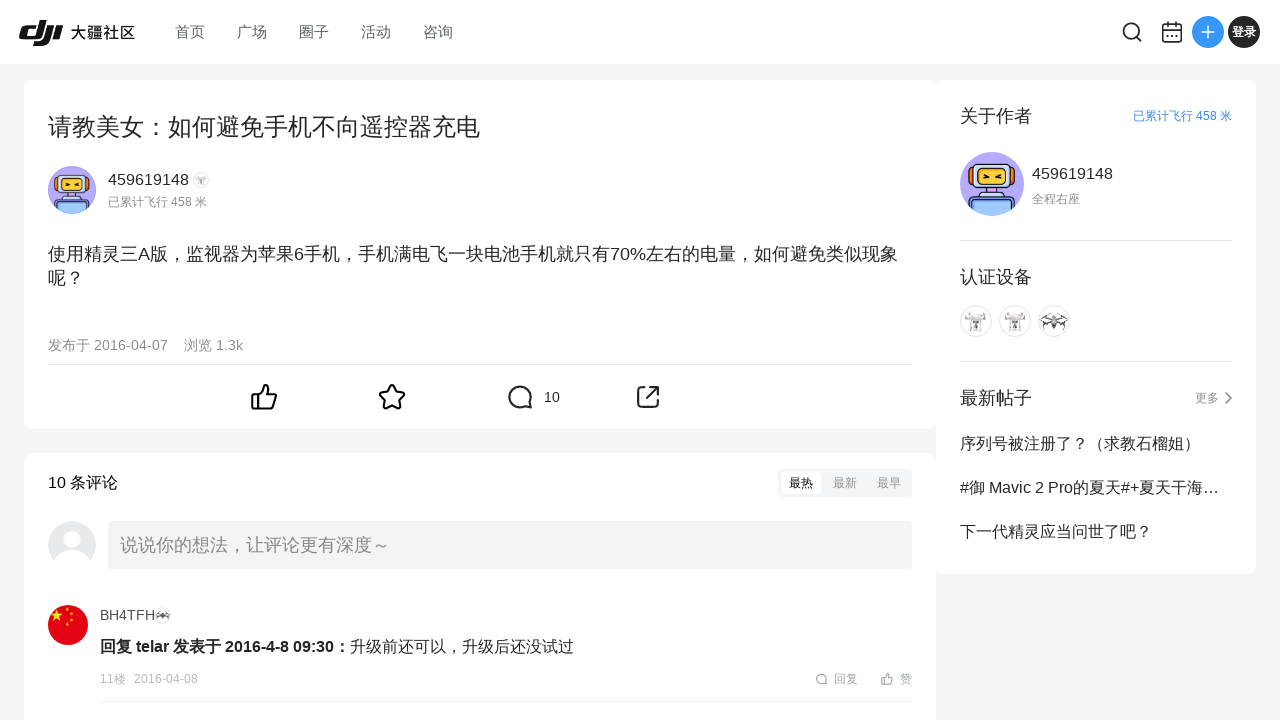

--- FILE ---
content_type: text/html; charset=utf-8
request_url: https://bbs.dji.com/pro/detail?mod=viewthread&tid=53140
body_size: 7024
content:
<!DOCTYPE html><html lang="en" class=""><head><meta charSet="utf-8"/><meta name="viewport" content="width=device-width"/><meta name="next-head-count" content="2"/><script id="init-env-vars" data-nscript="beforeInteractive">
                window.__ENV__ = {
                  SENTRY_DSN: 'https://dd81d43f9a4c4a0eaf21913abaeac3f5@sentry-io.djiops.com/871',
                  ENV: 'prod',
                  SENTRY_VERSION: '2853775#2026-01-15',
                };
              </script><script id="sentry-loader" data-nscript="beforeInteractive">(function() {
              const sentryScript = document.createElement('script');
              sentryScript.src = 'https://static.djicdn.com/sentry-sdk/sentry-javascript-latest.min.js';
              sentryScript.onload = function() {
                const initScript = document.createElement('script');
                initScript.id = 'sentry-init';
                initScript.src = 'https://static.djicdn.com/dji-bbs/v1/_next/static/scripts/cdn-sdk-config.v1.2.1.js';
                document.head.appendChild(initScript);
              };
              document.head.appendChild(sentryScript);
            })();</script><script id="hmbaidu" data-nscript="beforeInteractive">(function () {
            const hm = document.createElement('script');
            hm.async = true;
            hm.src =
              'https://hm.baidu.com/hm.js?927eda4fc770a3d39482aba23ad64115';
            const s = document.getElementsByTagName('script')[0];
            s?.parentNode?.insertBefore(hm, s);
          })();</script><link rel="preload" href="https://static.djicdn.com/dji-bbs/v1/_next/static/css/a20f5ad31b85e6ce.css" as="style"/><link rel="stylesheet" href="https://static.djicdn.com/dji-bbs/v1/_next/static/css/a20f5ad31b85e6ce.css" data-n-g=""/><link rel="preload" href="https://static.djicdn.com/dji-bbs/v1/_next/static/css/836299361e2ddeb8.css" as="style"/><link rel="stylesheet" href="https://static.djicdn.com/dji-bbs/v1/_next/static/css/836299361e2ddeb8.css" data-n-p=""/><link rel="preload" href="https://static.djicdn.com/dji-bbs/v1/_next/static/css/6595edb54b3d43a5.css" as="style"/><link rel="stylesheet" href="https://static.djicdn.com/dji-bbs/v1/_next/static/css/6595edb54b3d43a5.css" data-n-p=""/><link rel="preload" href="https://static.djicdn.com/dji-bbs/v1/_next/static/css/b7459ff8bb054b10.css" as="style"/><link rel="stylesheet" href="https://static.djicdn.com/dji-bbs/v1/_next/static/css/b7459ff8bb054b10.css" data-n-p=""/><noscript data-n-css=""></noscript><script defer="" nomodule="" src="https://static.djicdn.com/dji-bbs/v1/_next/static/chunks/polyfills-42372ed130431b0a.js"></script><script src="https://static.djicdn.com/dji-bbs/v1/_next/static/chunks/webpack-02e2ccbc6e1356c8.js" defer=""></script><script src="https://static.djicdn.com/dji-bbs/v1/_next/static/chunks/framework-e7ba9539c40c30f1.js" defer=""></script><script src="https://static.djicdn.com/dji-bbs/v1/_next/static/chunks/main-0d9e7f511e363233.js" defer=""></script><script src="https://static.djicdn.com/dji-bbs/v1/_next/static/chunks/pages/_app-e94edf411d132947.js" defer=""></script><script src="https://static.djicdn.com/dji-bbs/v1/_next/static/chunks/e7f91f2f-54d1cbe0cc4e6cf2.js" defer=""></script><script src="https://static.djicdn.com/dji-bbs/v1/_next/static/chunks/97-d2f33c8990d866b3.js" defer=""></script><script src="https://static.djicdn.com/dji-bbs/v1/_next/static/chunks/4279-bd6cd9b4b305eb40.js" defer=""></script><script src="https://static.djicdn.com/dji-bbs/v1/_next/static/chunks/3255-4af82b6eaaf619e5.js" defer=""></script><script src="https://static.djicdn.com/dji-bbs/v1/_next/static/chunks/pages/detail-2723423c92afab30.js" defer=""></script><script src="https://static.djicdn.com/dji-bbs/v1/_next/static/BOpQFTv9C8wp3NP4DpkxC/_buildManifest.js" defer=""></script><script src="https://static.djicdn.com/dji-bbs/v1/_next/static/BOpQFTv9C8wp3NP4DpkxC/_ssgManifest.js" defer=""></script></head><body class="pc"><div id="__next"></div><script id="__NEXT_DATA__" type="application/json">{"props":{"pageProps":{"tid":"53140","detailData":{"tid":53140,"fid":84,"posttableid":556245,"typeid":510,"type_name":"航拍无人机","sortid":0,"readperm":0,"author":{"id":19450,"uuid":"f8a982fedc69c4e63a7ccd190b10be47a1f805f8d7b344cea5","name":"459619148","group":{"title":"全程右座","icon":"https://bbs.djicdn.com/data/attachment/common/c2/common_12_usergroup_icon.png"},"rank":null,"avatar":"https://bbs.djicdn.com/data/attachment/forum/202411/28/898837C0uQDboWzYmxWp.png@!200x200","credits":4422,"signature":"","is_friend":false,"total_distance":458,"threads":[{"tid":344024,"subject":"序列号被注册了？（求教石榴姐）","dateline":1688953299,"author_id":19450},{"tid":224947,"subject":"#御 Mavic 2 Pro的夏天#+夏天干海子大桥","dateline":1565051688,"author_id":19450},{"tid":215084,"subject":"下一代精灵应当问世了吧？","dateline":1553829579,"author_id":19450},{"tid":145726,"subject":"建议精灵第五代限高2000米","dateline":1502718206,"author_id":19450},{"tid":63180,"subject":"四大美女请进","dateline":1464270943,"author_id":19450}],"devices":[{"key":"Phantom_3A","name":"Phantom 3 Advanced","icon":"https://bbs.djicdn.com/static/image/common/Phantom_3A.png","home_page":"https://www.dji.com/cn/phantom-3-adv?pbc=dapcnbbs\u0026utm_source=djibbs\u0026utm_medium=bbs\u0026utm_campaign=bbs_PersonalPage\u0026utm_term=BBS\u0026utm_content=BBS"},{"key":"Phantom_3P","name":"Phantom 3 Professional","icon":"https://bbs.djicdn.com/static/image/common/Phantom_3P.png","home_page":"https://www.dji.com/cn/phantom-3-pro?pbc=dapcnbbs\u0026utm_source=djibbs\u0026utm_medium=bbs\u0026utm_campaign=bbs_PersonalPage\u0026utm_term=BBS\u0026utm_content=BBS"},{"key":"Mavic_2_Pro","name":"Mavic 2 Pro","icon":"https://bbs.djicdn.com/static/image/common/mavic_2_p.png","home_page":"http://store.dji.com/cn/product/mavic-2?pbc=dapcnbbs\u0026utm_source=djibbs\u0026utm_medium=bbs\u0026utm_campaign=bbs_PersonalPage\u0026utm_term=BBS\u0026utm_content=BBS\u0026vid=45291"}],"hide_distance":false},"authorid":19450,"subject":"请教美女：如何避免手机不向遥控器充电","summary":"","message":"使用精灵三A版，监视器为苹果6手机，手机满电飞一块电池手机就只有70%左右的电量，如何避免类似现象呢？","dateline":1460034827,"lastpost":1460081585,"lastposter":"627472717","views":1343,"replies":10,"displayorder":0,"highlight":0,"digest":0,"rate":0,"special":0,"attachment":0,"moderated":0,"closed":0,"stickreply":0,"recommends":0,"heats":8,"status":32,"isgroup":0,"favtimes":0,"sharetimes":0,"stamp":-1,"icon":-1,"pushedaid":0,"cover":0,"replycredit":0,"comments":0,"praise":0,"floor":0,"praised":false,"favorite":false,"platform":0,"devices":[],"forum_types":[{"fid":84,"forum_name":"航拍无人机","type_id":510,"name":"精灵3","level":2,"parent":{"fid":84,"forum_name":"航拍无人机","type_id":509,"name":"Phantom","level":1}}],"forum_channel_tags":[]},"replys":{"firstTwoReplys":[{"pid":557195,"fid":84,"tid":53140,"dateline":1460081585,"message":"\u003cdiv class=\"quote\"\u003e\u003cblockquote\u003e\u003cfont size=\"2\"\u003e\u003ca class=\"nopicture\" rel=\"noopener\" href=\"https://bbs.dji.com/forum.php?mod=redirect\u0026goto=findpost\u0026pid=557073\u0026ptid=53140\" target=\"_blank\"\u003e\u003cfont color=\"#999999\"\u003etelar 发表于 2016-4-8 09:30\u003c/font\u003e\u003c/a\u003e\u003c/font\u003e\r\n兄弟MINI2卡么？我的图传很花。。。而且画面延迟严重，跟IPHONE6无法比。\u003c/blockquote\u003e\u003c/div\u003e升级前还可以，升级后还没试过","anonymous":0,"comment":0,"position":11,"platform":0,"is_stick":0,"author":{"id":107943,"uuid":"da9e1e16bb7203a74f31d194185b43083e45c77c247c4df8aa","name":"BH4TFH","avatar":"https://bbs.djicdn.com/uc_server/data/avatar/000/10/79/43_avatar_9b11cdbc9fbbfdc57fa429d8b31059bf_big.jpg","total_distance":0,"device":{"key":"Mavic_Pro","name":"Mavic Pro","icon":"https://bbs.djicdn.com/static/image/common/mavic_pro.png","home_page":"http://store.dji.com/cn/product/mavic-pro?pbc=dapcnbbs\u0026utm_source=djibbs\u0026utm_medium=bbs\u0026utm_campaign=bbs_PersonalPage\u0026utm_term=BBS\u0026utm_content=BBS"},"group":{"title":"全程右座","icon":"https://bbs.djicdn.com/data/attachment/common/c2/common_12_usergroup_icon.png"},"hide_distance":false},"quote":null,"parent_id":0,"is_like":null,"likes":0},{"pid":557073,"fid":84,"tid":53140,"dateline":1460079017,"message":"\u003cdiv class=\"quote\"\u003e\u003cblockquote\u003e\u003cfont size=\"2\"\u003e\u003ca class=\"nopicture\" rel=\"noopener\" href=\"https://bbs.dji.com/forum.php?mod=redirect\u0026goto=findpost\u0026pid=556875\u0026ptid=53140\" target=\"_blank\"\u003e\u003cfont color=\"#999999\"\u003e627472717 发表于 2016-4-8 08:08\u003c/font\u003e\u003c/a\u003e\u003c/font\u003e\r\n我用的是ipadmini2，或许安卓系统没有吧\u003c/blockquote\u003e\u003c/div\u003e兄弟MINI2卡么？我的图传很花。。。而且画面延迟严重，跟IPHONE6无法比。\r\n","anonymous":0,"comment":0,"position":10,"platform":0,"is_stick":0,"author":{"id":122872,"uuid":"c6d2af0dc3d9be89f30e02208489c41017a2ac4c039447b3b6","name":"Kite  Wind","avatar":"https://bbs.djicdn.com/uc_server/data/avatar/000/12/28/72_avatar_edb30217d1041d30038a131de3c2e71f_big.jpg","total_distance":0,"device":{"key":"Mavic_Pro","name":"Mavic Pro","icon":"https://bbs.djicdn.com/static/image/common/mavic_pro.png","home_page":"http://store.dji.com/cn/product/mavic-pro?pbc=dapcnbbs\u0026utm_source=djibbs\u0026utm_medium=bbs\u0026utm_campaign=bbs_PersonalPage\u0026utm_term=BBS\u0026utm_content=BBS"},"group":{"title":"第一阶段副驾驶","icon":"https://bbs.djicdn.com/data/attachment/common/c5/common_13_usergroup_icon.png"},"hide_distance":false},"quote":null,"parent_id":0,"is_like":null,"likes":0},{"pid":556875,"fid":84,"tid":53140,"dateline":1460074126,"message":"\u003cdiv class=\"quote\"\u003e\u003cblockquote\u003e\u003cfont size=\"2\"\u003e\u003ca class=\"nopicture\" rel=\"noopener\" href=\"https://bbs.dji.com/forum.php?mod=redirect\u0026goto=findpost\u0026pid=556472\u0026ptid=53140\" target=\"_blank\"\u003e\u003cfont color=\"#999999\"\u003e964939688 发表于 2016-4-7 22:53\u003c/font\u003e\u003c/a\u003e\u003c/font\u003e\r\n我用小米手机做监视器，一直没找到 硬件解码 选项在哪里？\u003c/blockquote\u003e\u003c/div\u003e我用的是ipadmini2，或许安卓系统没有吧:$\r\n","anonymous":0,"comment":0,"position":9,"platform":0,"is_stick":0,"author":{"id":107943,"uuid":"da9e1e16bb7203a74f31d194185b43083e45c77c247c4df8aa","name":"BH4TFH","avatar":"https://bbs.djicdn.com/uc_server/data/avatar/000/10/79/43_avatar_9b11cdbc9fbbfdc57fa429d8b31059bf_big.jpg","total_distance":0,"device":{"key":"Mavic_Pro","name":"Mavic Pro","icon":"https://bbs.djicdn.com/static/image/common/mavic_pro.png","home_page":"http://store.dji.com/cn/product/mavic-pro?pbc=dapcnbbs\u0026utm_source=djibbs\u0026utm_medium=bbs\u0026utm_campaign=bbs_PersonalPage\u0026utm_term=BBS\u0026utm_content=BBS"},"group":{"title":"全程右座","icon":"https://bbs.djicdn.com/data/attachment/common/c2/common_12_usergroup_icon.png"},"hide_distance":false},"quote":null,"parent_id":0,"is_like":null,"likes":0},{"pid":556753,"fid":84,"tid":53140,"dateline":1460055377,"message":"wifi图传飞一趟下来也是耗百分之38的电量 是app太耗电了 不是手机给遥控器充电","anonymous":0,"comment":0,"position":8,"platform":0,"is_stick":0,"author":{"id":116921,"uuid":"0d89b63983078060b3cedd930b5714f0a21b9b56ff9d432184","name":"fans7550430c","avatar":"https://bbs.djicdn.com/data/attachment/forum/202411/28/5929N57BmkCRYCkPEpUP.png@!200x200","total_distance":1573127,"device":{"key":"Osmo_Pocket","name":"Osmo Pocket","icon":"https://bbs.djicdn.com/static/image/common/Osmo_Pocket.png","home_page":"http://store.dji.com/cn/product/osmo-pocket?pbc=dapcnbbs\u0026utm_source=djibbs\u0026utm_medium=bbs\u0026utm_campaign=bbs_PersonalPage\u0026utm_term=BBS\u0026utm_content=BBS"},"group":{"title":"飞行观察员","icon":"https://bbs.djicdn.com/data/attachment/common/65/common_11_usergroup_icon.png"},"hide_distance":false},"quote":null,"parent_id":0,"is_like":null,"likes":0},{"pid":556558,"fid":84,"tid":53140,"dateline":1460042934,"message":"说明要不是你6的屏幕调得太亮了，或者是手机电池差不多了。。。;P","anonymous":0,"comment":0,"position":7,"platform":0,"is_stick":0,"author":{"id":102853,"uuid":"654ca47541d11b5c2dd41a05cc60f1b3252a30256dc94cc0a4","name":"在陆上奔跑的鱼","avatar":"https://bbs.djicdn.com/uc_server/data/avatar/000/10/28/53_avatar_40603ec6a81ce209f4c42710f5b1c013_big.jpg","total_distance":0,"device":{"key":"Phantom_3P","name":"Phantom 3 Professional","icon":"https://bbs.djicdn.com/static/image/common/Phantom_3P.png","home_page":"https://www.dji.com/cn/phantom-3-pro?pbc=dapcnbbs\u0026utm_source=djibbs\u0026utm_medium=bbs\u0026utm_campaign=bbs_PersonalPage\u0026utm_term=BBS\u0026utm_content=BBS"},"group":{"title":"全程右座","icon":"https://bbs.djicdn.com/data/attachment/common/c2/common_12_usergroup_icon.png"},"hide_distance":false},"quote":null,"parent_id":0,"is_like":null,"likes":0},{"pid":556542,"fid":84,"tid":53140,"dateline":1460042615,"message":"\u003cdiv class=\"quote\"\u003e\u003cblockquote\u003e\u003cfont size=\"2\"\u003e\u003ca class=\"nopicture\" rel=\"noopener\" href=\"https://bbs.dji.com/forum.php?mod=redirect\u0026goto=findpost\u0026pid=556472\u0026ptid=53140\" target=\"_blank\"\u003e\u003cfont color=\"#999999\"\u003e964939688 发表于 2016-4-7 22:53\u003c/font\u003e\u003c/a\u003e\u003c/font\u003e\r\n我用小米手机做监视器，一直没找到 硬件解码 选项在哪里？\u003c/blockquote\u003e\u003c/div\u003e我用P8也没有哎\r\n","anonymous":0,"comment":0,"position":6,"platform":0,"is_stick":0,"author":{"id":121596,"uuid":"024642c1916b60a51748273bf1d7b9c323d13014b62b4bae9c","name":"Lezhi","avatar":"https://bbs.djicdn.com/uc_server/data/avatar/000/12/15/96_avatar_7fd0c0185549a77cbe406edd6607973e_big.jpg","total_distance":0,"device":{"key":"Phantom_4","name":"Phantom 4","icon":"https://bbs.djicdn.com/static/image/common/Phantom_4.png","home_page":"https://www.dji.com/cn/phantom-4?pbc=dapcnbbs\u0026utm_source=djibbs\u0026utm_medium=bbs\u0026utm_campaign=bbs_PersonalPage\u0026utm_term=BBS\u0026utm_content=BBS"},"group":{"title":"全程右座","icon":"https://bbs.djicdn.com/data/attachment/common/c2/common_12_usergroup_icon.png"},"hide_distance":false},"quote":null,"parent_id":0,"is_like":null,"likes":0},{"pid":556472,"fid":84,"tid":53140,"dateline":1460040802,"message":"\u003cdiv class=\"quote\"\u003e\u003cblockquote\u003e\u003cfont size=\"2\"\u003e\u003ca class=\"nopicture\" rel=\"noopener\" href=\"https://bbs.dji.com/forum.php?mod=redirect\u0026goto=findpost\u0026pid=556331\u0026ptid=53140\" target=\"_blank\"\u003e\u003cfont color=\"#999999\"\u003e627472717 发表于 2016-4-7 21:54\u003c/font\u003e\u003c/a\u003e\u003c/font\u003e\r\n用手机做监视器时建议你做2件事，1、app中启用硬件解码    2、关闭所有后台并打开飞行模式。这样相对会省电 ...\u003c/blockquote\u003e\u003c/div\u003e我用小米手机做监视器，一直没找到 硬件解码 选项在哪里？","anonymous":0,"comment":0,"position":5,"platform":0,"is_stick":0,"author":{"id":118451,"uuid":"c4ec18c6cec92497995eaccb153b190239b0ccb8a8594a2f99","name":"fansba1caab6","avatar":"https://bbs.djicdn.com/uc_server/data/avatar/000/11/84/51_avatar_93e446412767421a7d7c6cbec2c15ea7_big.jpg","total_distance":131814,"device":{"key":"Phantom_4P","name":"Phantom 4 Pro","icon":"https://bbs.djicdn.com/static/image/common/phantom_4p.png","home_page":"http://store.dji.com/cn/product/phantom-4-pro?pbc=dapcnbbs\u0026utm_source=djibbs\u0026utm_medium=bbs\u0026utm_campaign=bbs_PersonalPage\u0026utm_term=BBS\u0026utm_content=BBS"},"group":{"title":"飞行观察员","icon":"https://bbs.djicdn.com/data/attachment/common/65/common_11_usergroup_icon.png"},"hide_distance":false},"quote":null,"parent_id":0,"is_like":null,"likes":0},{"pid":556361,"fid":84,"tid":53140,"dateline":1460037853,"message":"我倒感觉遥控器给米4手机充电呢","anonymous":0,"comment":0,"position":4,"platform":0,"is_stick":0,"author":{"id":121344,"uuid":"bbb7696fad63a701196d5a3d5d2460e65c41875210c44601a1","name":"衣撕坦波儿","avatar":"https://bbs.djicdn.com/uc_server/data/avatar/000/12/13/44_avatar_1a9591f47a5c67e6d3320a1eed0b8293_big.jpg","total_distance":277819,"device":{"key":"Mavic_Air_2","name":"Mavic Air 2","icon":"https://bbs.djicdn.com/static/image/common/Mavic_Air_2.png","home_page":"https://store.dji.com/product/mavic-air-2?pbc=dapcnbbs\u0026amp;utm_source=djibbs\u0026amp;utm_medium=bbs\u0026amp;utm_campaign=bbs_PersonalPage\u0026amp;utm_term=BBS\u0026amp;utm_content=BBS"},"group":{"title":"飞行观察员","icon":"https://bbs.djicdn.com/data/attachment/common/65/common_11_usergroup_icon.png"},"hide_distance":false},"quote":null,"parent_id":0,"is_like":null,"likes":0},{"pid":556331,"fid":84,"tid":53140,"dateline":1460037246,"message":"用手机做监视器时建议你做2件事，1、app中启用硬件解码    2、关闭所有后台并打开飞行模式。这样相对会省电些。\r\n","anonymous":0,"comment":0,"position":3,"platform":0,"is_stick":0,"author":{"id":107943,"uuid":"da9e1e16bb7203a74f31d194185b43083e45c77c247c4df8aa","name":"BH4TFH","avatar":"https://bbs.djicdn.com/uc_server/data/avatar/000/10/79/43_avatar_9b11cdbc9fbbfdc57fa429d8b31059bf_big.jpg","total_distance":0,"device":{"key":"Mavic_Pro","name":"Mavic Pro","icon":"https://bbs.djicdn.com/static/image/common/mavic_pro.png","home_page":"http://store.dji.com/cn/product/mavic-pro?pbc=dapcnbbs\u0026utm_source=djibbs\u0026utm_medium=bbs\u0026utm_campaign=bbs_PersonalPage\u0026utm_term=BBS\u0026utm_content=BBS"},"group":{"title":"全程右座","icon":"https://bbs.djicdn.com/data/attachment/common/c2/common_12_usergroup_icon.png"},"hide_distance":false},"quote":null,"parent_id":0,"is_like":null,"likes":0},{"pid":556255,"fid":84,"tid":53140,"dateline":1460035029,"message":"手机没有给遥控进行充电的哦，两者之间的电流是很小的~几乎可以忽略，这个就像我们玩手机游戏一样，耗电量是比较快","anonymous":0,"comment":0,"position":2,"platform":0,"is_stick":0,"author":{"id":17227,"uuid":"aa127d5e8b03174ec20e82d328e17c065e859ee9963149df87","name":"秋香","avatar":"https://bbs.djicdn.com/uc_server/data/avatar/000/01/72/27_avatar_a41d1c9e6f60455f18d8f3ead556855d_big.jpg","total_distance":0,"rank":{"vid":2,"vname":"官方账号","vpic":""},"device":{"key":"Phantom_4","name":"Phantom 4","icon":"https://bbs.djicdn.com/static/image/common/Phantom_4.png","home_page":"https://www.dji.com/cn/phantom-4?pbc=dapcnbbs\u0026utm_source=djibbs\u0026utm_medium=bbs\u0026utm_campaign=bbs_PersonalPage\u0026utm_term=BBS\u0026utm_content=BBS"},"group":{"title":"DJI 论坛支持团队","icon":"https://bbs.djicdn.com/data/attachment/common/3c/common_21_usergroup_icon.png"},"hide_distance":false},"quote":null,"parent_id":0,"is_like":null,"likes":0}],"totalReplys":10},"emojies":[{"code":":)","url":"https://bbs.djicdn.com/static/image/smiley/default/smile.gif","shownOnReply":false,"type":"默认"},{"code":":(","url":"https://bbs.djicdn.com/static/image/smiley/default/sad.gif","shownOnReply":false,"type":"默认"},{"code":":D","url":"https://bbs.djicdn.com/static/image/smiley/default/biggrin.gif","shownOnReply":false,"type":"默认"},{"code":":'(","url":"https://bbs.djicdn.com/static/image/smiley/default/cry.gif","shownOnReply":false,"type":"默认"},{"code":":@","url":"https://bbs.djicdn.com/static/image/smiley/default/huffy.gif","shownOnReply":false,"type":"默认"},{"code":":oo","url":"https://bbs.djicdn.com/static/image/smiley/default/shocked.gif","shownOnReply":false,"type":"默认"},{"code":":P","url":"https://bbs.djicdn.com/static/image/smiley/default/tongue.gif","shownOnReply":false,"type":"默认"},{"code":":$","url":"https://bbs.djicdn.com/static/image/smiley/default/shy.gif","shownOnReply":false,"type":"默认"},{"code":";P","url":"https://bbs.djicdn.com/static/image/smiley/default/titter.gif","shownOnReply":false,"type":"默认"},{"code":":L","url":"https://bbs.djicdn.com/static/image/smiley/default/sweat.gif","shownOnReply":false,"type":"默认"},{"code":":Q","url":"https://bbs.djicdn.com/static/image/smiley/default/mad.gif","shownOnReply":false,"type":"默认"},{"code":":lol","url":"https://bbs.djicdn.com/static/image/smiley/default/lol.gif","shownOnReply":false,"type":"默认"},{"code":":loveliness:","url":"https://bbs.djicdn.com/static/image/smiley/default/loveliness.gif","shownOnReply":false,"type":"默认"},{"code":":funk:","url":"https://bbs.djicdn.com/static/image/smiley/default/funk.gif","shownOnReply":false,"type":"默认"},{"code":":curse:","url":"https://bbs.djicdn.com/static/image/smiley/default/curse.gif","shownOnReply":false,"type":"默认"},{"code":":dizzy:","url":"https://bbs.djicdn.com/static/image/smiley/default/dizzy.gif","shownOnReply":false,"type":"默认"},{"code":":shutup:","url":"https://bbs.djicdn.com/static/image/smiley/default/shutup.gif","shownOnReply":false,"type":"默认"},{"code":":sleepy:","url":"https://bbs.djicdn.com/static/image/smiley/default/sleepy.gif","shownOnReply":false,"type":"默认"},{"code":":hug:","url":"https://bbs.djicdn.com/static/image/smiley/default/hug.gif","shownOnReply":false,"type":"默认"},{"code":":victory:","url":"https://bbs.djicdn.com/static/image/smiley/default/victory.gif","shownOnReply":false,"type":"默认"},{"code":":time:","url":"https://bbs.djicdn.com/static/image/smiley/default/time.gif","shownOnReply":false,"type":"默认"},{"code":":kiss:","url":"https://bbs.djicdn.com/static/image/smiley/default/kiss.gif","shownOnReply":false,"type":"默认"},{"code":":handshake","url":"https://bbs.djicdn.com/static/image/smiley/default/handshake.gif","shownOnReply":false,"type":"默认"},{"code":":call:","url":"https://bbs.djicdn.com/static/image/smiley/default/call.gif","shownOnReply":false,"type":"默认"},{"code":"{:2_25:}","url":"https://bbs.djicdn.com/static/image/smiley/coolmonkey/01.gif","shownOnReply":false,"type":"酷猴"},{"code":"{:2_26:}","url":"https://bbs.djicdn.com/static/image/smiley/coolmonkey/02.gif","shownOnReply":false,"type":"酷猴"},{"code":"{:2_27:}","url":"https://bbs.djicdn.com/static/image/smiley/coolmonkey/03.gif","shownOnReply":false,"type":"酷猴"},{"code":"{:2_28:}","url":"https://bbs.djicdn.com/static/image/smiley/coolmonkey/04.gif","shownOnReply":false,"type":"酷猴"},{"code":"{:2_29:}","url":"https://bbs.djicdn.com/static/image/smiley/coolmonkey/05.gif","shownOnReply":false,"type":"酷猴"},{"code":"{:2_30:}","url":"https://bbs.djicdn.com/static/image/smiley/coolmonkey/06.gif","shownOnReply":false,"type":"酷猴"},{"code":"{:2_31:}","url":"https://bbs.djicdn.com/static/image/smiley/coolmonkey/07.gif","shownOnReply":false,"type":"酷猴"},{"code":"{:2_32:}","url":"https://bbs.djicdn.com/static/image/smiley/coolmonkey/08.gif","shownOnReply":false,"type":"酷猴"},{"code":"{:2_33:}","url":"https://bbs.djicdn.com/static/image/smiley/coolmonkey/09.gif","shownOnReply":false,"type":"酷猴"},{"code":"{:2_34:}","url":"https://bbs.djicdn.com/static/image/smiley/coolmonkey/10.gif","shownOnReply":false,"type":"酷猴"},{"code":"{:2_35:}","url":"https://bbs.djicdn.com/static/image/smiley/coolmonkey/11.gif","shownOnReply":false,"type":"酷猴"},{"code":"{:2_36:}","url":"https://bbs.djicdn.com/static/image/smiley/coolmonkey/12.gif","shownOnReply":false,"type":"酷猴"},{"code":"{:2_37:}","url":"https://bbs.djicdn.com/static/image/smiley/coolmonkey/13.gif","shownOnReply":false,"type":"酷猴"},{"code":"{:2_38:}","url":"https://bbs.djicdn.com/static/image/smiley/coolmonkey/14.gif","shownOnReply":false,"type":"酷猴"},{"code":"{:2_39:}","url":"https://bbs.djicdn.com/static/image/smiley/coolmonkey/15.gif","shownOnReply":false,"type":"酷猴"},{"code":"{:2_40:}","url":"https://bbs.djicdn.com/static/image/smiley/coolmonkey/16.gif","shownOnReply":false,"type":"酷猴"},{"code":"{:3_41:}","url":"https://bbs.djicdn.com/static/image/smiley/grapeman/01.gif","shownOnReply":false,"type":"呆呆男"},{"code":"{:3_42:}","url":"https://bbs.djicdn.com/static/image/smiley/grapeman/02.gif","shownOnReply":false,"type":"呆呆男"},{"code":"{:3_43:}","url":"https://bbs.djicdn.com/static/image/smiley/grapeman/03.gif","shownOnReply":false,"type":"呆呆男"},{"code":"{:3_44:}","url":"https://bbs.djicdn.com/static/image/smiley/grapeman/04.gif","shownOnReply":false,"type":"呆呆男"},{"code":"{:3_45:}","url":"https://bbs.djicdn.com/static/image/smiley/grapeman/05.gif","shownOnReply":false,"type":"呆呆男"},{"code":"{:3_46:}","url":"https://bbs.djicdn.com/static/image/smiley/grapeman/06.gif","shownOnReply":false,"type":"呆呆男"},{"code":"{:3_47:}","url":"https://bbs.djicdn.com/static/image/smiley/grapeman/07.gif","shownOnReply":false,"type":"呆呆男"},{"code":"{:3_48:}","url":"https://bbs.djicdn.com/static/image/smiley/grapeman/08.gif","shownOnReply":false,"type":"呆呆男"},{"code":"{:3_49:}","url":"https://bbs.djicdn.com/static/image/smiley/grapeman/09.gif","shownOnReply":false,"type":"呆呆男"},{"code":"{:3_50:}","url":"https://bbs.djicdn.com/static/image/smiley/grapeman/10.gif","shownOnReply":false,"type":"呆呆男"},{"code":"{:3_51:}","url":"https://bbs.djicdn.com/static/image/smiley/grapeman/11.gif","shownOnReply":false,"type":"呆呆男"},{"code":"{:3_52:}","url":"https://bbs.djicdn.com/static/image/smiley/grapeman/12.gif","shownOnReply":false,"type":"呆呆男"},{"code":"{:3_53:}","url":"https://bbs.djicdn.com/static/image/smiley/grapeman/13.gif","shownOnReply":false,"type":"呆呆男"},{"code":"{:3_54:}","url":"https://bbs.djicdn.com/static/image/smiley/grapeman/14.gif","shownOnReply":false,"type":"呆呆男"},{"code":"{:3_55:}","url":"https://bbs.djicdn.com/static/image/smiley/grapeman/15.gif","shownOnReply":false,"type":"呆呆男"},{"code":"{:3_56:}","url":"https://bbs.djicdn.com/static/image/smiley/grapeman/16.gif","shownOnReply":false,"type":"呆呆男"},{"code":"{:3_57:}","url":"https://bbs.djicdn.com/static/image/smiley/grapeman/17.gif","shownOnReply":false,"type":"呆呆男"},{"code":"{:3_58:}","url":"https://bbs.djicdn.com/static/image/smiley/grapeman/18.gif","shownOnReply":false,"type":"呆呆男"},{"code":"{:3_59:}","url":"https://bbs.djicdn.com/static/image/smiley/grapeman/19.gif","shownOnReply":false,"type":"呆呆男"},{"code":"{:3_60:}","url":"https://bbs.djicdn.com/static/image/smiley/grapeman/20.gif","shownOnReply":false,"type":"呆呆男"},{"code":"{:3_61:}","url":"https://bbs.djicdn.com/static/image/smiley/grapeman/21.gif","shownOnReply":false,"type":"呆呆男"},{"code":"{:3_62:}","url":"https://bbs.djicdn.com/static/image/smiley/grapeman/22.gif","shownOnReply":false,"type":"呆呆男"},{"code":"{:3_63:}","url":"https://bbs.djicdn.com/static/image/smiley/grapeman/23.gif","shownOnReply":false,"type":"呆呆男"},{"code":"{:3_64:}","url":"https://bbs.djicdn.com/static/image/smiley/grapeman/24.gif","shownOnReply":false,"type":"呆呆男"},{"code":"{:5_195:}","url":"https://bbs.djicdn.com/static/image/smiley/argot/argot01.gif","shownOnReply":true,"type":"摄影老司机"},{"code":"{:5_186:}","url":"https://bbs.djicdn.com/static/image/smiley/argot/argot02.gif","shownOnReply":true,"type":"摄影老司机"},{"code":"{:5_187:}","url":"https://bbs.djicdn.com/static/image/smiley/argot/argot03.gif","shownOnReply":true,"type":"摄影老司机"},{"code":"{:5_193:}","url":"https://bbs.djicdn.com/static/image/smiley/argot/argot04.gif","shownOnReply":true,"type":"摄影老司机"},{"code":"{:5_182:}","url":"https://bbs.djicdn.com/static/image/smiley/argot/argot05.png","shownOnReply":true,"type":"摄影老司机"},{"code":"{:5_196:}","url":"https://bbs.djicdn.com/static/image/smiley/argot/argot06.gif","shownOnReply":true,"type":"摄影老司机"},{"code":"{:5_191:}","url":"https://bbs.djicdn.com/static/image/smiley/argot/argot07.gif","shownOnReply":true,"type":"摄影老司机"},{"code":"{:5_184:}","url":"https://bbs.djicdn.com/static/image/smiley/argot/argot08.png","shownOnReply":true,"type":"摄影老司机"},{"code":"{:5_183:}","url":"https://bbs.djicdn.com/static/image/smiley/argot/argot09.gif","shownOnReply":true,"type":"摄影老司机"},{"code":"{:5_190:}","url":"https://bbs.djicdn.com/static/image/smiley/argot/argot10.gif","shownOnReply":true,"type":"摄影老司机"},{"code":"{:5_197:}","url":"https://bbs.djicdn.com/static/image/smiley/argot/argot11.gif","shownOnReply":true,"type":"摄影老司机"},{"code":"{:5_188:}","url":"https://bbs.djicdn.com/static/image/smiley/argot/argot12.gif","shownOnReply":true,"type":"摄影老司机"},{"code":"{:5_185:}","url":"https://bbs.djicdn.com/static/image/smiley/argot/argot13.gif","shownOnReply":true,"type":"摄影老司机"},{"code":"{:5_192:}","url":"https://bbs.djicdn.com/static/image/smiley/argot/argot14.gif","shownOnReply":true,"type":"摄影老司机"},{"code":"{:5_189:}","url":"https://bbs.djicdn.com/static/image/smiley/argot/argot15.gif","shownOnReply":true,"type":"摄影老司机"},{"code":"{:5_194:}","url":"https://bbs.djicdn.com/static/image/smiley/argot/argot16.gif","shownOnReply":true,"type":"摄影老司机"},{"code":"{:6_213:}","url":"https://bbs.djicdn.com/static/image/smiley/osmo/argot01.gif","shownOnReply":true,"type":"一只小小云台"},{"code":"{:6_201:}","url":"https://bbs.djicdn.com/static/image/smiley/osmo/argot02.gif","shownOnReply":true,"type":"一只小小云台"},{"code":"{:6_202:}","url":"https://bbs.djicdn.com/static/image/smiley/osmo/argot03.gif","shownOnReply":true,"type":"一只小小云台"},{"code":"{:6_210:}","url":"https://bbs.djicdn.com/static/image/smiley/osmo/argot04.gif","shownOnReply":true,"type":"一只小小云台"},{"code":"{:6_199:}","url":"https://bbs.djicdn.com/static/image/smiley/osmo/argot05.gif","shownOnReply":true,"type":"一只小小云台"},{"code":"{:6_214:}","url":"https://bbs.djicdn.com/static/image/smiley/osmo/argot06.gif","shownOnReply":true,"type":"一只小小云台"},{"code":"{:6_208:}","url":"https://bbs.djicdn.com/static/image/smiley/osmo/argot07.gif","shownOnReply":true,"type":"一只小小云台"},{"code":"{:6_207:}","url":"https://bbs.djicdn.com/static/image/smiley/osmo/argot08.gif","shownOnReply":true,"type":"一只小小云台"},{"code":"{:6_198:}","url":"https://bbs.djicdn.com/static/image/smiley/osmo/argot09.gif","shownOnReply":true,"type":"一只小小云台"},{"code":"{:6_205:}","url":"https://bbs.djicdn.com/static/image/smiley/osmo/argot10.gif","shownOnReply":true,"type":"一只小小云台"},{"code":"{:6_215:}","url":"https://bbs.djicdn.com/static/image/smiley/osmo/argot11.gif","shownOnReply":true,"type":"一只小小云台"},{"code":"{:6_203:}","url":"https://bbs.djicdn.com/static/image/smiley/osmo/argot12.gif","shownOnReply":true,"type":"一只小小云台"},{"code":"{:6_200:}","url":"https://bbs.djicdn.com/static/image/smiley/osmo/argot13.gif","shownOnReply":true,"type":"一只小小云台"},{"code":"{:6_209:}","url":"https://bbs.djicdn.com/static/image/smiley/osmo/argot14.gif","shownOnReply":true,"type":"一只小小云台"},{"code":"{:6_204:}","url":"https://bbs.djicdn.com/static/image/smiley/osmo/argot15.gif","shownOnReply":true,"type":"一只小小云台"},{"code":"{:6_211:}","url":"https://bbs.djicdn.com/static/image/smiley/osmo/argot16.gif","shownOnReply":true,"type":"一只小小云台"},{"code":"{:6_216:}","url":"https://bbs.djicdn.com/static/image/smiley/osmo/argot17.png","shownOnReply":true,"type":"一只小小云台"},{"code":"{:6_206:}","url":"https://bbs.djicdn.com/static/image/smiley/osmo/argot18.png","shownOnReply":true,"type":"一只小小云台"},{"code":"{:6_212:}","url":"https://bbs.djicdn.com/static/image/smiley/osmo/argot19.png","shownOnReply":true,"type":"一只小小云台"},{"code":"{:4_115:}","url":"https://bbs.djicdn.com/static/image/smiley/emoji/0_2x.gif","shownOnReply":false,"type":"表情"},{"code":"{:4_106:}","url":"https://bbs.djicdn.com/static/image/smiley/emoji/1_2x.gif","shownOnReply":false,"type":"表情"},{"code":"{:4_118:}","url":"https://bbs.djicdn.com/static/image/smiley/emoji/2_2x.gif","shownOnReply":false,"type":"表情"},{"code":"{:4_95:}","url":"https://bbs.djicdn.com/static/image/smiley/emoji/3_2x.gif","shownOnReply":false,"type":"表情"},{"code":"{:4_149:}","url":"https://bbs.djicdn.com/static/image/smiley/emoji/4_2x.gif","shownOnReply":false,"type":"表情"},{"code":"{:4_123:}","url":"https://bbs.djicdn.com/static/image/smiley/emoji/5_2x.gif","shownOnReply":false,"type":"表情"},{"code":"{:4_88:}","url":"https://bbs.djicdn.com/static/image/smiley/emoji/6_2x.gif","shownOnReply":false,"type":"表情"},{"code":"{:4_155:}","url":"https://bbs.djicdn.com/static/image/smiley/emoji/7_2x.gif","shownOnReply":false,"type":"表情"},{"code":"{:4_146:}","url":"https://bbs.djicdn.com/static/image/smiley/emoji/8_2x.gif","shownOnReply":false,"type":"表情"},{"code":"{:4_120:}","url":"https://bbs.djicdn.com/static/image/smiley/emoji/9_2x.gif","shownOnReply":false,"type":"表情"},{"code":"{:4_103:}","url":"https://bbs.djicdn.com/static/image/smiley/emoji/10_2x.gif","shownOnReply":false,"type":"表情"},{"code":"{:4_172:}","url":"https://bbs.djicdn.com/static/image/smiley/emoji/11_2x.gif","shownOnReply":false,"type":"表情"},{"code":"{:4_127:}","url":"https://bbs.djicdn.com/static/image/smiley/emoji/12_2x.gif","shownOnReply":false,"type":"表情"},{"code":"{:4_150:}","url":"https://bbs.djicdn.com/static/image/smiley/emoji/13_2x.gif","shownOnReply":false,"type":"表情"},{"code":"{:4_133:}","url":"https://bbs.djicdn.com/static/image/smiley/emoji/14_2x.gif","shownOnReply":false,"type":"表情"},{"code":"{:4_175:}","url":"https://bbs.djicdn.com/static/image/smiley/emoji/15_2x.gif","shownOnReply":false,"type":"表情"},{"code":"{:4_161:}","url":"https://bbs.djicdn.com/static/image/smiley/emoji/16_2x.gif","shownOnReply":false,"type":"表情"},{"code":"{:4_157:}","url":"https://bbs.djicdn.com/static/image/smiley/emoji/18_2x.gif","shownOnReply":false,"type":"表情"},{"code":"编辑采用","url":"https://bbs.djicdn.com/static/image/smiley/emoji/010.gif","shownOnReply":false,"type":"表情"},{"code":"{:4_126:}","url":"https://bbs.djicdn.com/static/image/smiley/emoji/19_2x.gif","shownOnReply":false,"type":"表情"},{"code":"{:4_89:}","url":"https://bbs.djicdn.com/static/image/smiley/emoji/20_2x.gif","shownOnReply":false,"type":"表情"},{"code":"{:4_125:}","url":"https://bbs.djicdn.com/static/image/smiley/emoji/21_2x.gif","shownOnReply":false,"type":"表情"},{"code":"{:4_151:}","url":"https://bbs.djicdn.com/static/image/smiley/emoji/22_2x.gif","shownOnReply":false,"type":"表情"},{"code":"{:4_113:}","url":"https://bbs.djicdn.com/static/image/smiley/emoji/23_2x.gif","shownOnReply":false,"type":"表情"},{"code":"{:4_163:}","url":"https://bbs.djicdn.com/static/image/smiley/emoji/24_2x.gif","shownOnReply":false,"type":"表情"},{"code":"{:4_156:}","url":"https://bbs.djicdn.com/static/image/smiley/emoji/25_2x.gif","shownOnReply":false,"type":"表情"},{"code":"{:4_121:}","url":"https://bbs.djicdn.com/static/image/smiley/emoji/26_2x.gif","shownOnReply":false,"type":"表情"},{"code":"{:4_111:}","url":"https://bbs.djicdn.com/static/image/smiley/emoji/27_2x.gif","shownOnReply":false,"type":"表情"},{"code":"{:4_173:}","url":"https://bbs.djicdn.com/static/image/smiley/emoji/28_2x.gif","shownOnReply":false,"type":"表情"},{"code":"{:4_105:}","url":"https://bbs.djicdn.com/static/image/smiley/emoji/29_2x.gif","shownOnReply":false,"type":"表情"},{"code":"{:4_90:}","url":"https://bbs.djicdn.com/static/image/smiley/emoji/30_2x.gif","shownOnReply":false,"type":"表情"},{"code":"{:4_119:}","url":"https://bbs.djicdn.com/static/image/smiley/emoji/31_2x.gif","shownOnReply":false,"type":"表情"},{"code":"{:4_153:}","url":"https://bbs.djicdn.com/static/image/smiley/emoji/32_2x.gif","shownOnReply":false,"type":"表情"},{"code":"{:4_102:}","url":"https://bbs.djicdn.com/static/image/smiley/emoji/33_2x.gif","shownOnReply":false,"type":"表情"},{"code":"{:4_159:}","url":"https://bbs.djicdn.com/static/image/smiley/emoji/34_2x.gif","shownOnReply":false,"type":"表情"},{"code":"{:4_137:}","url":"https://bbs.djicdn.com/static/image/smiley/emoji/35_2x.gif","shownOnReply":false,"type":"表情"},{"code":"{:4_110:}","url":"https://bbs.djicdn.com/static/image/smiley/emoji/36_2x.gif","shownOnReply":false,"type":"表情"},{"code":"{:4_144:}","url":"https://bbs.djicdn.com/static/image/smiley/emoji/37_2x.gif","shownOnReply":false,"type":"表情"},{"code":"{:4_138:}","url":"https://bbs.djicdn.com/static/image/smiley/emoji/38_2x.gif","shownOnReply":false,"type":"表情"},{"code":"{:4_143:}","url":"https://bbs.djicdn.com/static/image/smiley/emoji/39_2x.gif","shownOnReply":false,"type":"表情"},{"code":"{:4_177:}","url":"https://bbs.djicdn.com/static/image/smiley/emoji/46_2x.gif","shownOnReply":false,"type":"表情"},{"code":"{:4_91:}","url":"https://bbs.djicdn.com/static/image/smiley/emoji/49_2x.gif","shownOnReply":false,"type":"表情"},{"code":"{:4_139:}","url":"https://bbs.djicdn.com/static/image/smiley/emoji/53_2x.gif","shownOnReply":false,"type":"表情"},{"code":"{:4_100:}","url":"https://bbs.djicdn.com/static/image/smiley/emoji/54_2x.gif","shownOnReply":false,"type":"表情"},{"code":"{:4_154:}","url":"https://bbs.djicdn.com/static/image/smiley/emoji/55_2x.gif","shownOnReply":false,"type":"表情"},{"code":"{:4_162:}","url":"https://bbs.djicdn.com/static/image/smiley/emoji/56_2x.gif","shownOnReply":false,"type":"表情"},{"code":"{:4_112:}","url":"https://bbs.djicdn.com/static/image/smiley/emoji/57_2x.gif","shownOnReply":false,"type":"表情"},{"code":"{:4_165:}","url":"https://bbs.djicdn.com/static/image/smiley/emoji/59_2x.gif","shownOnReply":false,"type":"表情"},{"code":"{:4_117:}","url":"https://bbs.djicdn.com/static/image/smiley/emoji/60_2x.gif","shownOnReply":false,"type":"表情"},{"code":"{:4_97:}","url":"https://bbs.djicdn.com/static/image/smiley/emoji/61_2x.gif","shownOnReply":false,"type":"表情"},{"code":"{:4_129:}","url":"https://bbs.djicdn.com/static/image/smiley/emoji/63_2x.gif","shownOnReply":false,"type":"表情"},{"code":"{:4_124:}","url":"https://bbs.djicdn.com/static/image/smiley/emoji/64_2x.gif","shownOnReply":false,"type":"表情"},{"code":"{:4_135:}","url":"https://bbs.djicdn.com/static/image/smiley/emoji/66_2x.gif","shownOnReply":false,"type":"表情"},{"code":"{:4_107:}","url":"https://bbs.djicdn.com/static/image/smiley/emoji/67_2x.gif","shownOnReply":false,"type":"表情"},{"code":"{:4_130:}","url":"https://bbs.djicdn.com/static/image/smiley/emoji/69_2x.gif","shownOnReply":false,"type":"表情"},{"code":"{:4_104:}","url":"https://bbs.djicdn.com/static/image/smiley/emoji/74_2x.gif","shownOnReply":false,"type":"表情"},{"code":"{:4_101:}","url":"https://bbs.djicdn.com/static/image/smiley/emoji/75_2x.gif","shownOnReply":false,"type":"表情"},{"code":"{:4_145:}","url":"https://bbs.djicdn.com/static/image/smiley/emoji/76_2x.gif","shownOnReply":false,"type":"表情"},{"code":"{:4_109:}","url":"https://bbs.djicdn.com/static/image/smiley/emoji/77_2x.gif","shownOnReply":false,"type":"表情"},{"code":"{:4_94:}","url":"https://bbs.djicdn.com/static/image/smiley/emoji/78_2x.gif","shownOnReply":false,"type":"表情"},{"code":"{:4_158:}","url":"https://bbs.djicdn.com/static/image/smiley/emoji/79_2x.gif","shownOnReply":false,"type":"表情"},{"code":"{:4_169:}","url":"https://bbs.djicdn.com/static/image/smiley/emoji/89_2x.gif","shownOnReply":false,"type":"表情"},{"code":"{:4_92:}","url":"https://bbs.djicdn.com/static/image/smiley/emoji/96_2x.gif","shownOnReply":false,"type":"表情"},{"code":"{:4_166:}","url":"https://bbs.djicdn.com/static/image/smiley/emoji/97_2x.gif","shownOnReply":false,"type":"表情"},{"code":"{:4_131:}","url":"https://bbs.djicdn.com/static/image/smiley/emoji/98_2x.gif","shownOnReply":false,"type":"表情"},{"code":"{:4_141:}","url":"https://bbs.djicdn.com/static/image/smiley/emoji/99_2x.gif","shownOnReply":false,"type":"表情"},{"code":"{:4_93:}","url":"https://bbs.djicdn.com/static/image/smiley/emoji/100_2x.gif","shownOnReply":false,"type":"表情"},{"code":"{:4_174:}","url":"https://bbs.djicdn.com/static/image/smiley/emoji/101_2x.gif","shownOnReply":false,"type":"表情"},{"code":"{:4_176:}","url":"https://bbs.djicdn.com/static/image/smiley/emoji/102_2x.gif","shownOnReply":false,"type":"表情"},{"code":"{:4_140:}","url":"https://bbs.djicdn.com/static/image/smiley/emoji/103_2x.gif","shownOnReply":false,"type":"表情"},{"code":"{:4_128:}","url":"https://bbs.djicdn.com/static/image/smiley/emoji/104_2x.gif","shownOnReply":false,"type":"表情"},{"code":"{:4_132:}","url":"https://bbs.djicdn.com/static/image/smiley/emoji/105_2x.gif","shownOnReply":false,"type":"表情"},{"code":"{:4_171:}","url":"https://bbs.djicdn.com/static/image/smiley/emoji/106_2x.gif","shownOnReply":false,"type":"表情"},{"code":"{:4_168:}","url":"https://bbs.djicdn.com/static/image/smiley/emoji/107_2x.gif","shownOnReply":false,"type":"表情"},{"code":"{:4_98:}","url":"https://bbs.djicdn.com/static/image/smiley/emoji/108_2x.gif","shownOnReply":false,"type":"表情"},{"code":"{:4_160:}","url":"https://bbs.djicdn.com/static/image/smiley/emoji/109_2x.gif","shownOnReply":false,"type":"表情"},{"code":"{:4_152:}","url":"https://bbs.djicdn.com/static/image/smiley/emoji/110_2x.gif","shownOnReply":false,"type":"表情"},{"code":"{:4_114:}","url":"https://bbs.djicdn.com/static/image/smiley/emoji/111_2x.gif","shownOnReply":false,"type":"表情"},{"code":"{:4_122:}","url":"https://bbs.djicdn.com/static/image/smiley/emoji/112_2x.gif","shownOnReply":false,"type":"表情"},{"code":"{:4_147:}","url":"https://bbs.djicdn.com/static/image/smiley/emoji/113_2x.gif","shownOnReply":false,"type":"表情"},{"code":"{:4_164:}","url":"https://bbs.djicdn.com/static/image/smiley/emoji/114_2x.gif","shownOnReply":false,"type":"表情"},{"code":"{:4_148:}","url":"https://bbs.djicdn.com/static/image/smiley/emoji/115_2x.gif","shownOnReply":false,"type":"表情"},{"code":"{:4_134:}","url":"https://bbs.djicdn.com/static/image/smiley/emoji/116_2x.gif","shownOnReply":false,"type":"表情"},{"code":"{:4_99:}","url":"https://bbs.djicdn.com/static/image/smiley/emoji/117_2x.gif","shownOnReply":false,"type":"表情"},{"code":"{:4_142:}","url":"https://bbs.djicdn.com/static/image/smiley/emoji/118_2x.gif","shownOnReply":false,"type":"表情"},{"code":"{:4_96:}","url":"https://bbs.djicdn.com/static/image/smiley/emoji/119_2x.gif","shownOnReply":false,"type":"表情"},{"code":"{:4_136:}","url":"https://bbs.djicdn.com/static/image/smiley/emoji/120_2x.gif","shownOnReply":false,"type":"表情"},{"code":"{:4_170:}","url":"https://bbs.djicdn.com/static/image/smiley/emoji/121_2x.gif","shownOnReply":false,"type":"表情"},{"code":"{:4_167:}","url":"https://bbs.djicdn.com/static/image/smiley/emoji/122_2x.gif","shownOnReply":false,"type":"表情"},{"code":"{:4_108:}","url":"https://bbs.djicdn.com/static/image/smiley/emoji/123_2x.gif","shownOnReply":false,"type":"表情"},{"code":"{:4_116:}","url":"https://bbs.djicdn.com/static/image/smiley/emoji/124_2x.gif","shownOnReply":false,"type":"表情"},{"code":"{:7_224:}","url":"https://bbs.djicdn.com/static/image/smiley/emoji_new/01_2x.gif","shownOnReply":true,"type":"表情"},{"code":"{:7_265:}","url":"https://bbs.djicdn.com/static/image/smiley/emoji_new/02_2x.gif","shownOnReply":true,"type":"表情"},{"code":"{:7_269:}","url":"https://bbs.djicdn.com/static/image/smiley/emoji_new/03_2x.gif","shownOnReply":true,"type":"表情"},{"code":"{:7_252:}","url":"https://bbs.djicdn.com/static/image/smiley/emoji_new/04_2x.gif","shownOnReply":true,"type":"表情"},{"code":"{:7_249:}","url":"https://bbs.djicdn.com/static/image/smiley/emoji_new/05_2x.gif","shownOnReply":true,"type":"表情"},{"code":"{:7_226:}","url":"https://bbs.djicdn.com/static/image/smiley/emoji_new/06_2x.gif","shownOnReply":true,"type":"表情"},{"code":"{:7_245:}","url":"https://bbs.djicdn.com/static/image/smiley/emoji_new/07_2x.gif","shownOnReply":true,"type":"表情"},{"code":"{:7_260:}","url":"https://bbs.djicdn.com/static/image/smiley/emoji_new/08_2x.gif","shownOnReply":true,"type":"表情"},{"code":"{:7_235:}","url":"https://bbs.djicdn.com/static/image/smiley/emoji_new/11_2x.gif","shownOnReply":true,"type":"表情"},{"code":"{:7_228:}","url":"https://bbs.djicdn.com/static/image/smiley/emoji_new/12_2x.gif","shownOnReply":true,"type":"表情"},{"code":"{:7_238:}","url":"https://bbs.djicdn.com/static/image/smiley/emoji_new/13_2x.gif","shownOnReply":true,"type":"表情"},{"code":"{:7_227:}","url":"https://bbs.djicdn.com/static/image/smiley/emoji_new/14_2x.gif","shownOnReply":true,"type":"表情"},{"code":"{:7_253:}","url":"https://bbs.djicdn.com/static/image/smiley/emoji_new/15_2x.gif","shownOnReply":true,"type":"表情"},{"code":"{:7_242:}","url":"https://bbs.djicdn.com/static/image/smiley/emoji_new/16_2x.gif","shownOnReply":true,"type":"表情"},{"code":"{:7_223:}","url":"https://bbs.djicdn.com/static/image/smiley/emoji_new/17_2x.gif","shownOnReply":true,"type":"表情"},{"code":"{:7_254:}","url":"https://bbs.djicdn.com/static/image/smiley/emoji_new/18_2x.gif","shownOnReply":true,"type":"表情"},{"code":"{:7_233:}","url":"https://bbs.djicdn.com/static/image/smiley/emoji_new/21_2x.gif","shownOnReply":true,"type":"表情"},{"code":"{:7_271:}","url":"https://bbs.djicdn.com/static/image/smiley/emoji_new/22_2x.gif","shownOnReply":true,"type":"表情"},{"code":"{:7_255:}","url":"https://bbs.djicdn.com/static/image/smiley/emoji_new/23_2x.gif","shownOnReply":true,"type":"表情"},{"code":"{:7_234:}","url":"https://bbs.djicdn.com/static/image/smiley/emoji_new/24_2x.gif","shownOnReply":true,"type":"表情"},{"code":"{:7_266:}","url":"https://bbs.djicdn.com/static/image/smiley/emoji_new/25_2x.gif","shownOnReply":true,"type":"表情"},{"code":"{:7_240:}","url":"https://bbs.djicdn.com/static/image/smiley/emoji_new/26_2x.gif","shownOnReply":true,"type":"表情"},{"code":"{:7_270:}","url":"https://bbs.djicdn.com/static/image/smiley/emoji_new/27_2x.gif","shownOnReply":true,"type":"表情"},{"code":"{:7_262:}","url":"https://bbs.djicdn.com/static/image/smiley/emoji_new/28_2x.gif","shownOnReply":true,"type":"表情"},{"code":"{:7_239:}","url":"https://bbs.djicdn.com/static/image/smiley/emoji_new/31_2x.gif","shownOnReply":true,"type":"表情"},{"code":"{:7_264:}","url":"https://bbs.djicdn.com/static/image/smiley/emoji_new/32_2x.gif","shownOnReply":true,"type":"表情"},{"code":"{:7_247:}","url":"https://bbs.djicdn.com/static/image/smiley/emoji_new/33_2x.gif","shownOnReply":true,"type":"表情"},{"code":"{:7_221:}","url":"https://bbs.djicdn.com/static/image/smiley/emoji_new/34_2x.gif","shownOnReply":true,"type":"表情"},{"code":"{:7_244:}","url":"https://bbs.djicdn.com/static/image/smiley/emoji_new/35_2x.gif","shownOnReply":true,"type":"表情"},{"code":"{:7_268:}","url":"https://bbs.djicdn.com/static/image/smiley/emoji_new/36_2x.gif","shownOnReply":true,"type":"表情"},{"code":"{:7_267:}","url":"https://bbs.djicdn.com/static/image/smiley/emoji_new/37_2x.gif","shownOnReply":true,"type":"表情"},{"code":"{:7_259:}","url":"https://bbs.djicdn.com/static/image/smiley/emoji_new/38_2x.gif","shownOnReply":true,"type":"表情"},{"code":"{:7_248:}","url":"https://bbs.djicdn.com/static/image/smiley/emoji_new/41_2x.gif","shownOnReply":true,"type":"表情"},{"code":"{:7_220:}","url":"https://bbs.djicdn.com/static/image/smiley/emoji_new/42_2x.gif","shownOnReply":true,"type":"表情"},{"code":"{:7_250:}","url":"https://bbs.djicdn.com/static/image/smiley/emoji_new/43_2x.gif","shownOnReply":true,"type":"表情"},{"code":"{:7_243:}","url":"https://bbs.djicdn.com/static/image/smiley/emoji_new/44_2x.gif","shownOnReply":true,"type":"表情"},{"code":"{:7_222:}","url":"https://bbs.djicdn.com/static/image/smiley/emoji_new/45_2x.gif","shownOnReply":true,"type":"表情"},{"code":"{:7_256:}","url":"https://bbs.djicdn.com/static/image/smiley/emoji_new/46_2x.gif","shownOnReply":true,"type":"表情"},{"code":"{:7_251:}","url":"https://bbs.djicdn.com/static/image/smiley/emoji_new/47_2x.gif","shownOnReply":true,"type":"表情"},{"code":"{:7_229:}","url":"https://bbs.djicdn.com/static/image/smiley/emoji_new/48_2x.gif","shownOnReply":true,"type":"表情"},{"code":"{:7_257:}","url":"https://bbs.djicdn.com/static/image/smiley/emoji_new/51_2x.gif","shownOnReply":true,"type":"表情"},{"code":"{:7_217:}","url":"https://bbs.djicdn.com/static/image/smiley/emoji_new/52_2x.gif","shownOnReply":true,"type":"表情"},{"code":"{:7_237:}","url":"https://bbs.djicdn.com/static/image/smiley/emoji_new/56_2x.gif","shownOnReply":true,"type":"表情"},{"code":"{:7_236:}","url":"https://bbs.djicdn.com/static/image/smiley/emoji_new/57_2x.gif","shownOnReply":true,"type":"表情"},{"code":"{:7_225:}","url":"https://bbs.djicdn.com/static/image/smiley/emoji_new/58_2x.gif","shownOnReply":true,"type":"表情"},{"code":"{:7_218:}","url":"https://bbs.djicdn.com/static/image/smiley/emoji_new/61_2x.gif","shownOnReply":true,"type":"表情"},{"code":"{:7_263:}","url":"https://bbs.djicdn.com/static/image/smiley/emoji_new/63_2x.gif","shownOnReply":true,"type":"表情"},{"code":"{:7_241:}","url":"https://bbs.djicdn.com/static/image/smiley/emoji_new/64_2x.gif","shownOnReply":true,"type":"表情"},{"code":"{:7_261:}","url":"https://bbs.djicdn.com/static/image/smiley/emoji_new/65_2x.gif","shownOnReply":true,"type":"表情"},{"code":"{:7_230:}","url":"https://bbs.djicdn.com/static/image/smiley/emoji_new/66_2x.gif","shownOnReply":true,"type":"表情"},{"code":"{:7_246:}","url":"https://bbs.djicdn.com/static/image/smiley/emoji_new/67_2x.gif","shownOnReply":true,"type":"表情"},{"code":"{:7_232:}","url":"https://bbs.djicdn.com/static/image/smiley/emoji_new/68_2x.gif","shownOnReply":true,"type":"表情"},{"code":"{:7_258:}","url":"https://bbs.djicdn.com/static/image/smiley/emoji_new/71_2x.gif","shownOnReply":true,"type":"表情"},{"code":"{:7_231:}","url":"https://bbs.djicdn.com/static/image/smiley/emoji_new/72_2x.gif","shownOnReply":true,"type":"表情"},{"code":"{:7_219:}","url":"https://bbs.djicdn.com/static/image/smiley/emoji_new/73_2x.gif","shownOnReply":true,"type":"表情"}],"errors":[],"navsList":[{"title":"首页","link_url":"https://bbs.dji.com?site=djibbs\u0026from=nav","open_type":2,"is_valid":1,"order":0},{"title":"广场","link_url":"https://bbs.dji.com/pro/square?site=djibbs\u0026from=nav","open_type":2,"is_valid":1,"order":1},{"title":"圈子","link_url":"https://bbs.dji.com/pro/group?site=djibbs\u0026from=nav","open_type":2,"is_valid":1,"order":2},{"title":"活动","link_url":"https://bbs.dji.com/pro/activity?site=djibbs\u0026from=nav","open_type":2,"is_valid":1,"order":3},{"title":"咨询","link_url":"https://bbs.dji.com/pro/consult?site=djibbs\u0026from=nav","open_type":2,"is_valid":1,"order":4}],"deleteReasons":["广告/SPAM","水帖","交易帖","违规内容","文不对题","重复发帖","","我很赞同","精品文章","原创内容"],"saltkey":"","account":{}},"__N_SSP":true},"page":"/detail","query":{"mod":"viewthread","tid":"53140"},"buildId":"BOpQFTv9C8wp3NP4DpkxC","assetPrefix":"https://static.djicdn.com/dji-bbs/v1","isFallback":false,"isExperimentalCompile":false,"gssp":true,"scriptLoader":[]}</script></body></html>

--- FILE ---
content_type: application/javascript
request_url: https://static.djicdn.com/dji-bbs/v1/_next/static/chunks/658-ba3d8fc124f9eed4.js
body_size: 4917
content:
(self.webpackChunk_N_E=self.webpackChunk_N_E||[]).push([[658],{39683:function(e,t,n){"use strict";n.d(t,{BT:function(){return p},RD:function(){return f},VZ:function(){return g}});var r,a,s,i=n(45626),o=n(61533),c=n(13255),l=n(9152),u=n(10669),d=n(5754),h=["covers"];function m(e,t){var n=Object.keys(e);if(Object.getOwnPropertySymbols){var r=Object.getOwnPropertySymbols(e);t&&(r=r.filter(function(t){return Object.getOwnPropertyDescriptor(e,t).enumerable})),n.push.apply(n,r)}return n}var p=((r={})[r.vip=1]="vip",r[r.admin=2]="admin",r),f=((a={})[a.image=1]="image",a[a.video=2]="video",a),v=((s={}).latestPosts="latest_posts",s.mostComments="most_comments",s.mostViews="most_views",s.latestComments="latest_comments",s.hottest="hottest",s.importOrder="import_order",s),g=10;t.ZP=function(e){var t=e.offset,n=e.limit,r=e.sort_type,a=void 0===r?v.hottest:r,s=e.channel_slug,p=void 0===s?u.at.home_page_recommended_channel:s,f=arguments.length>1&&void 0!==arguments[1]&&arguments[1],_=arguments.length>2&&void 0!==arguments[2]?arguments[2]:{},x=f?l.Lj:"";return(0,l.ZP)({url:"".concat(x,"/forum/thread/list"),method:l.N7.GET,key:"GetThreadList",isServerTrigger:f,headers:_,params:{channel_slug:p,limit:void 0===n?g:n,offset:void 0===t?0:t,sort_type:a}}).then(function(e){return((null==e?void 0:e.items)||[]).map(function(e){var t=e.covers,n=(0,o.Z)(e,h);return function(e){for(var t=1;t<arguments.length;t++){var n=null!=arguments[t]?arguments[t]:{};t%2?m(Object(n),!0).forEach(function(t){(0,i.Z)(e,t,n[t])}):Object.getOwnPropertyDescriptors?Object.defineProperties(e,Object.getOwnPropertyDescriptors(n)):m(Object(n)).forEach(function(t){Object.defineProperty(e,t,Object.getOwnPropertyDescriptor(n,t))})}return e}({covers:(0,d.j)(void 0===t?[]:t)},n)})}).catch(function(e){return f||c.FN.show({content:e.message}),Promise.reject(e)})}},47391:function(e,t,n){"use strict";n.d(t,{Z:function(){return S}});var r=n(92800),a=n(45626),s=n(82187),i=n.n(s),o=n(50142),c=n(73983),l=n(21476),u=n.n(l),d=n(32491),h=n(10669),m=n(3100),p=n(50959),f=n(307),v=n.n(f),g=n(58089),_=n(11527),x=function(e){var t=e.channel,n=(0,_.jsxs)("div",{className:v().skeletonFeedContent,children:[(0,_.jsx)(g.Z,{circle:!0,width:44,height:44,className:v().avatar}),(0,_.jsxs)("div",{className:v().feedContent,children:[(0,_.jsx)(g.Z,{width:120,height:16,className:i()(v().text,v().username)}),(0,_.jsx)(g.Z,{width:544,height:16,className:i()(v().text,v().subject)}),(0,_.jsx)(g.Z,{width:400,height:16,className:i()(v().text,v().summary)}),(0,_.jsx)(g.Z,{width:304,height:171,className:i()(v().text,v().content)}),(0,_.jsx)(g.Z,{width:176,height:16,className:i()(v().text)})]})]}),r=(0,_.jsxs)("div",{className:v().activitSkeleton,children:[(0,_.jsx)(g.Z,{width:280,height:148,style:{marginBottom:"10px"},className:v().radius6px}),(0,_.jsx)(g.Z,{width:100,height:16,style:{marginBottom:"10px"},className:v().radius6px}),(0,_.jsx)(g.Z,{width:280,height:16,style:{marginBottom:"10px"},className:v().radius6px}),(0,_.jsx)(g.Z,{width:280,height:16,style:{marginBottom:"10px"},className:v().radius6px}),(0,_.jsx)(g.Z,{width:226,height:16,style:{marginBottom:"14px"},className:v().tag}),(0,_.jsxs)("div",{style:{display:"flex",justifyContent:"space-between",alignItems:"center"},children:[(0,_.jsx)(g.Z,{borderRadius:6,width:100,height:16,className:v().tag}),(0,_.jsx)(g.Z,{width:76,height:32,style:{borderRadius:"16px"}})]})]});return[h.at.home_page_recommended_channel,h.at.home_page_plaza_channel,h.at.equipment_circle_channel].includes(t)?(0,_.jsxs)("div",{className:v().spinnerContainer,children:[n,n,n]}):t===h.at.home_page_activity_channel?(0,_.jsxs)("div",{className:v().activitySkeleton,children:[r,r,r,r]}):t===h.at.home_page_consult_channel?(0,_.jsxs)("div",{className:v().consultContent,children:[(0,_.jsxs)("div",{className:v().consultSkeleton,children:[(0,_.jsxs)("div",{children:[(0,_.jsx)(g.Z,{width:444,height:16,style:{marginBottom:"10px"},className:v().radius6px}),(0,_.jsx)(g.Z,{width:444,height:16,style:{marginBottom:"2px"},className:v().radius6px}),(0,_.jsx)(g.Z,{width:300,height:16,className:v().radius6px})]}),(0,_.jsx)(g.Z,{width:136,height:84,borderRadius:8})]}),(0,_.jsxs)("div",{className:v().consultSkeleton,children:[(0,_.jsxs)("div",{children:[(0,_.jsx)(g.Z,{width:444,height:16,style:{marginBottom:"10px"},className:v().radius6px}),(0,_.jsx)(g.Z,{width:444,height:16,style:{marginBottom:"2px"},className:v().radius6px}),(0,_.jsx)(g.Z,{width:300,height:16,className:v().radius6px})]}),(0,_.jsx)(g.Z,{width:136,height:84,borderRadius:8})]}),(0,_.jsxs)("div",{className:v().consultSkeleton,children:[(0,_.jsxs)("div",{children:[(0,_.jsx)(g.Z,{width:444,height:16,style:{marginBottom:"10px"},className:v().radius6px}),(0,_.jsx)(g.Z,{width:444,height:16,style:{marginBottom:"2px"},className:v().radius6px}),(0,_.jsx)(g.Z,{width:300,height:16,className:v().radius6px})]}),(0,_.jsx)(g.Z,{width:136,height:84,borderRadius:8})]}),(0,_.jsxs)("div",{className:v().consultSkeleton,children:[(0,_.jsxs)("div",{children:[(0,_.jsx)(g.Z,{width:444,height:16,style:{marginBottom:"10px"},className:v().radius6px}),(0,_.jsx)(g.Z,{width:444,height:16,style:{marginBottom:"2px"},className:v().radius6px}),(0,_.jsx)(g.Z,{width:300,height:16,className:v().radius6px})]}),(0,_.jsx)(g.Z,{width:136,height:84,borderRadius:8})]}),(0,_.jsxs)("div",{className:v().consultSkeleton,children:[(0,_.jsxs)("div",{children:[(0,_.jsx)(g.Z,{width:444,height:16,style:{marginBottom:"10px"},className:v().radius6px}),(0,_.jsx)(g.Z,{width:444,height:16,style:{marginBottom:"2px"},className:v().radius6px}),(0,_.jsx)(g.Z,{width:300,height:16,className:v().radius6px})]}),(0,_.jsx)(g.Z,{width:136,height:84,borderRadius:8})]})]}):(0,_.jsx)(_.Fragment,{})},b=n(31659),j=n(28802),y=n(13133);function N(e,t){var n=Object.keys(e);if(Object.getOwnPropertySymbols){var r=Object.getOwnPropertySymbols(e);t&&(r=r.filter(function(t){return Object.getOwnPropertyDescriptor(e,t).enumerable})),n.push.apply(n,r)}return n}function w(e){for(var t=1;t<arguments.length;t++){var n=null!=arguments[t]?arguments[t]:{};t%2?N(Object(n),!0).forEach(function(t){(0,a.Z)(e,t,n[t])}):Object.getOwnPropertyDescriptors?Object.defineProperties(e,Object.getOwnPropertyDescriptors(n)):N(Object(n)).forEach(function(t){Object.defineProperty(e,t,Object.getOwnPropertyDescriptor(n,t))})}return e}var Z=function(e){return(0,_.jsx)("svg",w(w({},e),{},{children:(0,_.jsx)("path",{d:"M11.823 6.207q.097-.09.22-.14.124-.048.257-.048.069 0 .136.014.068.013.132.04.063.026.12.064.058.039.107.087.049.049.087.106.038.058.065.121.026.064.04.132.013.067.013.136 0 .146-.058.28-.059.134-.165.233l-2.151 2-1.677 1.56q-.4.37-.95.37-.551 0-.95-.37l-1.677-1.56-2.149-2q-.107-.1-.165-.233Q3 6.865 3 6.719q0-.069.013-.136.014-.068.04-.132.026-.063.065-.12.038-.058.087-.107.049-.048.106-.087.057-.038.12-.064.065-.027.132-.04.068-.014.137-.014.133 0 .256.049.123.048.22.139h.001l2.15 2 1.672 1.556 1.674-1.556 2.15-2Z",fillRule:"evenodd",fill:"#262626"})}))};Z.defaultProps={xmlns:"http://www.w3.org/2000/svg",fill:"none",width:"16",height:"16"};var S=function(e){var t=e.id,n=e.moreLabel,s=e.Component,l=e.tabs,f=void 0===l?[]:l,v=e.moreTabs,g=void 0===v?[]:v,N=e.pageSize,S=void 0===N?10:N,T=e.defaultContent,C=e.tabSortFilterMap,O=e.channel,k=e.fetchApi,P=(0,d.useTranslations)(),E=(0,p.useContext)(j.xf),B=E.state,R=E.dispatch,D=B[j.uD.app].sensors||{},L=D.track,M=D.TRACK_EVENTS,I=(0,y.useRouter)().pathname,A=(0,p.useRef)(null),H=(0,p.useState)(""),F=H[0],V=H[1],W=(0,p.useState)(""),K=W[0],z=W[1],q=(0,p.useState)({}),G=q[0],Q=q[1],U=(0,p.useState)({}),J=U[0],Y=U[1],X=(0,p.useState)(""),$=X[0],ee=X[1],et=(0,p.useState)(!1),en=et[0],er=et[1],ea=(0,p.useRef)(!0),es=(0,p.useRef)(!1),ei=(0,p.useState)(!1),eo=ei[0],ec=ei[1],el=(0,p.useState)(!1),eu=el[0],ed=el[1],eh=(0,p.useRef)(null),em=(0,p.useRef)(null),ep=(0,p.useRef)(0),ef=(0,p.useState)(64),ev=ef[0],eg=ef[1],e_=(0,p.useState)({}),ex=e_[0],eb=e_[1],ej=(0,p.useRef)({}),ey=(0,p.useRef)(""),eN=(0,p.useState)(!1),ew=eN[0],eZ=eN[1];(0,p.useEffect)(function(){var e;eh.current=null===(e=document.querySelectorAll("#__next"))||void 0===e?void 0:e[0],em.current&&ea.current&&eg(em.current.getBoundingClientRect().top),f.length&&!K&&(z(f[0].key),V(f[0].orderRule[0]||""))},[f]),(0,p.useEffect)(function(){if(ea.current&&T){var e;Q((0,a.Z)({},K,{data:T,isLoaded:!1})),ej.current=(0,a.Z)({},K,T.length),ey.current=(null===(e=[].concat((0,r.Z)(f),(0,r.Z)(g)).find(function(e){return e.key===K}))||void 0===e?void 0:e.tabName)||"",R({namespace:j.uD.home,type:j.a7.UPDATE_PC_HOME_ACTIVE_CHANNEL_NAME,payload:ey.current});return}G[K]||(ec(!0),eS(K).finally(function(){ec(!1)}))},[K,T]);var eS=function(e){var n=arguments.length>1&&void 0!==arguments[1]&&arguments[1];return en||es.current?Promise.resolve():(es.current=!0,k({tabKey:e,sortKey:F,pageSize:S,offset:n&&G[e]?ej.current[e]:0}).then(function(s){var i;s.length||en||er(!0),Q(function(i){var o,c,l=(null===(o=i[e])||void 0===o?void 0:o.data)||[];c=n?[].concat((0,r.Z)(l),(0,r.Z)(s)):s;var u=new Set,d=c.filter(function(e){return!u.has(e[t])&&(u.add(e[t]),!0)});return w(w({},i),{},(0,a.Z)({},e,{data:d,isLoaded:!s.length&&!en}))}),ej.current[e]=(null!==(i=ej.current[e])&&void 0!==i?i:0)+S}).finally(function(){es.current=!1,ed(!1)}))},eT=function(e,t){if(ea.current=!1,K!==e){G[e]&&G[e].isLoaded?er(!0):er(!1);var n,r=(null===(n=eh.current)||void 0===n?void 0:n.scrollTop)||0;if(ep.current=r,Y(function(e){return w(w({},e),{},(0,a.Z)({},K,r))}),null==L||L(null==M?void 0:M[j.uD.home].selectTopListClick.name,{button_name:t,list_name:ey.current},j.uD.home),R({namespace:j.uD.home,type:j.a7.UPDATE_PC_HOME_ACTIVE_CHANNEL_NAME,payload:t}),ey.current=t,z(e),C[e].length>1&&ex[e]){V(ex[e]);return}V(C[e][0].key||"")}},eC=function(){if(A.current&&eh.current){var e=A.current.scrollHeight,t=eh.current.scrollTop,n=window.innerHeight,r=A.current.getBoundingClientRect().top+t;if(t+n>=r+2/3*e){if(en)return;ed(!0),eS(K,!0)}}};(0,p.useEffect)(function(){var e;return null===(e=eh.current)||void 0===e||e.addEventListener("scroll",eC),function(){var e;null===(e=eh.current)||void 0===e||e.removeEventListener("scroll",eC)}},[K,G,en]),(0,p.useEffect)(function(){if(eh.current){var e=0;if(J[K])e=J[K];else{var t=ev-64;e=ep.current>=t?t:ep.current}eh.current.scrollTop=e}},[K,J,ev]);var eO=function(){return K===$};(0,p.useEffect)(function(){var e;return eu?e=setTimeout(function(){eZ(!0)},500):(eZ(!1),clearTimeout(e)),function(){return clearTimeout(e)}},[eu]);var ek=(0,_.jsx)(m.ZP,{defaultValue:[],activeKey:$,className:i()(u().dropdownMenu),children:null==g?void 0:g.map(function(e){return(0,_.jsx)(m.ck,{onClick:function(){eT(e.key,e.tabName),ee(e.key)},className:i()(u().dropdownMenuItem,K===e.key?u().active:""),children:e.tabName},e.key)})}),eP=(0,p.useMemo)(function(){return[].concat((0,r.Z)(f),(0,r.Z)(g)).map(function(e){var n,r,a;return(0,_.jsxs)("div",{style:{display:K===e.key?"flex":"none"},ref:K===e.key?A:null,className:i()(u().tabContent,O===h.at.home_page_consult_channel?u().consultTabContent:"",(null===(n=G[e.key])||void 0===n?void 0:n.data.length)===0&&u().emptyContent,O===h.at.search_result_channel?u().searchTabContent:""),children:[null===(r=G[e.key])||void 0===r?void 0:r.data.map(function(n){return(0,_.jsx)("div",{className:u().contentItem,children:(0,_.jsx)(s,w({},n))},"".concat(n[t]).concat(e.key))}),ew&&!en&&(0,_.jsx)("div",{className:u().bottom,children:(0,_.jsx)(c.Z,{icon:"loading-white",className:u().loading})}),(null===(a=G[e.key])||void 0===a?void 0:a.data.length)===0&&O===h.at.search_result_channel?(0,_.jsxs)("div",{className:u().emptyWrapper,children:[(0,_.jsx)(c.Z,{icon:"empty-image",className:u().emptyImg}),(0,_.jsxs)(_.Fragment,{children:[(0,_.jsx)("p",{className:u().title,children:P("search_result_empty_title")}),(0,_.jsx)("p",{className:u().subTitle,children:P("search_result_empty_subtitle")})]})]}):en&&(0,_.jsx)("div",{className:u().loaded,children:P("no_more_data")})]},e.key)})},[K,G,en,eu]);return(0,p.useEffect)(function(){var e=function(){I.includes("search")&&er(!1)};return y.Router.events.on("routeChangeStart",e),function(){y.Router.events.off("routeChangeStart",e)}},[]),(0,_.jsxs)("div",{className:u().tabComponent,children:[(0,_.jsxs)("div",{className:u().tabHeader,ref:em,children:[(0,_.jsxs)("div",{className:u().tabs,children:[f.map(function(e){return(0,_.jsx)("button",{className:"".concat(u().tabButton," ").concat(K===e.key?u().active:""),onClick:function(){return eT(e.key,e.tabName)},children:e.tabName},e.key)}),!!g.length&&(0,_.jsx)(o.Z,{overlay:ek,trigger:"hover",placement:"bottom",getPopupContainer:function(e){return e.parentNode},children:(0,_.jsxs)("button",{className:i()(u().tabButton,u().dropdownButton,eO()?u().active:""),children:[n||"更多",eO()?(0,_.jsx)(Z,{}):(0,_.jsx)("div",{className:u().expandIcon})]})})]}),K&&C[K]&&C[K].length>1&&(0,_.jsx)(b.z,{activeSort:F,className:u().sortFilter,type:b.p.dropdown,sortList:C[K],onChange:function(e){er(!1),V(e),eb(w(w({},ex),{},(0,a.Z)({},K,e))),Y(w(w({},J),{},(0,a.Z)({},K,0))),ec(!0),k({pageSize:S,offset:0,sortKey:e,tabKey:K}).then(function(e){e.length||er(!0),Q(function(t){return w(w({},t),{},(0,a.Z)({},K,{data:e,isLoaded:!e.length}))}),ej.current=w(w({},ej.current),{},(0,a.Z)({},K,e.length))}).finally(function(){return ec(!1)})}})]}),(0,_.jsx)("div",{style:eo?{display:"flex"}:{display:"none"},className:u().spinnerContainer,children:(0,_.jsx)(x,{channel:O})}),eP]})}},78271:function(e,t,n){"use strict";var r=n(50959);t.Z=function(){var e=(0,r.useState)(null),t=e[0],n=e[1];return(0,r.useEffect)(function(){var e=document.createElement("h1");return e.className="visually-hidden",document.body.insertBefore(e,document.body.firstChild),n(e),function(){document.body.removeChild(e)}},[]),t}},5754:function(e,t,n){"use strict";n.d(t,{j:function(){return u}});var r=n(45626),a=n(61533),s=n(50959),i=n(2197),o=["small","medium","large","extra_large"];function c(e,t){var n=Object.keys(e);if(Object.getOwnPropertySymbols){var r=Object.getOwnPropertySymbols(e);t&&(r=r.filter(function(t){return Object.getOwnPropertyDescriptor(e,t).enumerable})),n.push.apply(n,r)}return n}function l(e){for(var t=1;t<arguments.length;t++){var n=null!=arguments[t]?arguments[t]:{};t%2?c(Object(n),!0).forEach(function(t){(0,r.Z)(e,t,n[t])}):Object.getOwnPropertyDescriptors?Object.defineProperties(e,Object.getOwnPropertyDescriptors(n)):c(Object(n)).forEach(function(t){Object.defineProperty(e,t,Object.getOwnPropertyDescriptor(n,t))})}return e}var u=function(){var e=arguments.length>0&&void 0!==arguments[0]?arguments[0]:[];return e.map(function(e){var t=e.small,n=e.medium,r=e.large,s=e.extra_large;return l(l({},(0,a.Z)(e,o)),{},{small:t&&!(null!=t&&t.startsWith("https://"))?"".concat(i.CL,"/").concat(t):t,medium:n&&!(null!=n&&n.startsWith("https://"))?"".concat(i.CL,"/").concat(n):n,large:r&&!(null!=r&&r.startsWith("https://"))?"".concat(i.CL,"/").concat(r):r,extra_large:s&&!(null!=s&&s.startsWith("https://"))?"".concat(i.CL,"/").concat(s):s})})};t.Z=function(e){var t=e.title,n=void 0===t?"":t,r=e.summary,a=void 0===r?"":r,i=e.covers;return{formatTitle:(0,s.useMemo)(function(){if(n){var e=document.createElement("div");e.innerHTML=n;var t=e.textContent||e.innerText;return e=null,t}return""},[n]),formatSummary:(0,s.useMemo)(function(){if(a){var e=document.createElement("div");e.innerHTML=a;var t=e.textContent||e.innerText;return e=null,t}return""},[a]),formatCovers:u(i)}}},21476:function(e){e.exports={tabComponent:"TabSearch_tabComponent__9bJQV",tabHeader:"TabSearch_tabHeader__mFeZb",tabs:"TabSearch_tabs__72Rzn",sortFilter:"TabSearch_sortFilter__TYhDK",tabButton:"TabSearch_tabButton__AfhVD",active:"TabSearch_active__El8PG",emptyContent:"TabSearch_emptyContent__3_5Ux",hidden:"TabSearch_hidden__MZQWm",consultTabContent:"TabSearch_consultTabContent__VgjVB",tabContent:"TabSearch_tabContent__p6U_D",loaded:"TabSearch_loaded__N6Qdg",fadeIn:"TabSearch_fadeIn__h7bO1",emptyWrapper:"TabSearch_emptyWrapper__GapK4",emptyImg:"TabSearch_emptyImg__E5xga",title:"TabSearch_title___3Zbc",subTitle:"TabSearch_subTitle__1zBkW",searchTabContent:"TabSearch_searchTabContent__rttCI",contentItem:"TabSearch_contentItem__Kz_E2",expandIcon:"TabSearch_expandIcon__Aauag",dropdownMenu:"TabSearch_dropdownMenu__tsMN9",dropdownMenuItem:"TabSearch_dropdownMenuItem__5aapB",spinnerContainer:"TabSearch_spinnerContainer__eg0Dg",bottom:"TabSearch_bottom__R6BTW",loading:"TabSearch_loading__gZijM","lvsList-loading":"TabSearch_lvsList-loading__NnofF"}}}]);
//# sourceMappingURL=658-ba3d8fc124f9eed4.js.map